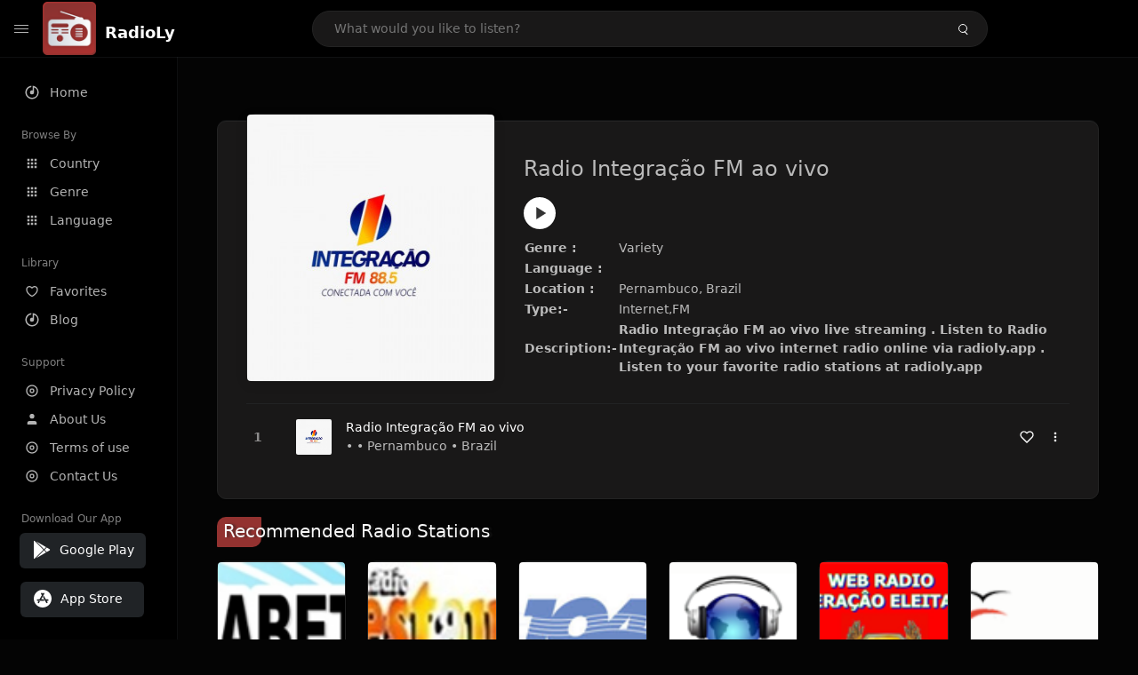

--- FILE ---
content_type: text/html; charset=UTF-8
request_url: https://radioly.app/radio/radio-integra%C3%A7%C3%A3o-fm-ao-vivo/
body_size: 12137
content:
<!DOCTYPE html><html lang="en"><head> <meta charset="UTF-8"> <meta name="viewport" content="width=device-width, user-scalable=no, initial-scale=1.0, maximum-scale=1.0, minimum-scale=1.0"> <meta http-equiv="X-UA-Compatible" content="ie=edge"> <title>Radio Integração FM ao vivo FM Listen Live Online | Pernambuco, Brazil - RadioLy</title><meta name="description" content="Listen Online Radio Integração FM ao vivo FM live from Pernambuco, Brazil and more than 50000 worldwide online radio stations including Variety and many more. "> <meta name="keywords" content="Radio Station, Live Radio, Online Radio, Radio Tuner, Local Radio, AM Radio, AM FM Radio, FM Radio"><meta property="al:web:url" content="https://radioly.app/radio/radio-integra%C3%A7%C3%A3o-fm-ao-vivo/" /><meta property="og:site_name" content="RadioLy"><meta property="og:title" content="Radio Integração FM ao vivo FM Listen Live Online | Pernambuco, Brazil - RadioLy" /><meta property="og:image" content="https://d371i8ihhgym7w.cloudfront.net/119731855.jpg"><meta property="og:url" content="https://radioly.app/radio/radio-integra%C3%A7%C3%A3o-fm-ao-vivo/" /><meta property="og:description" content="Listen Online Radio Integração FM ao vivo FM live from Pernambuco, Brazil and more than 50000 worldwide online radio stations including Variety and many more." /><meta name="twitter:card" content="summary" /><meta name="twitter:title" content="Radio Integração FM ao vivo FM Listen Live Online | Pernambuco, Brazil - RadioLy" /><meta name="twitter:url" content="https://radioly.app/radio/radio-integra%C3%A7%C3%A3o-fm-ao-vivo/" /><meta property="twitter:image" content="https://d371i8ihhgym7w.cloudfront.net/119731855.jpg"><meta name="twitter:description" content="Listen Online Radio Integração FM ao vivo FM live from Pernambuco, Brazil and more than 50000 worldwide online radio stations including Variety and many more.." /><link rel="canonical" href="https://radioly.app/radio/radio-integra%C3%A7%C3%A3o-fm-ao-vivo/">  <link href="https://radioly.app/RadioLy.ico" rel="icon" sizes="32x32"> <link href="https://radioly.app/RadioLy.ico" rel="icon" sizes="192x192">  <link rel="apple-touch-icon" href="https://radioly.app/RadioLy.ico"> <link rel="apple-touch-icon" sizes="152x152" href="https://radioly.app/RadioLy.ico"> <link rel="apple-touch-icon" sizes="180x180" href="https://radioly.app/RadioLy.ico"> <link rel="apple-touch-icon" sizes="167x167" href="https://radioly.app/RadioLy.ico">  <link rel="preconnect" href="https://fonts.googleapis.com"> <link rel="preconnect" href="https://fonts.gstatic.com" crossorigin> <link href="https://fonts.googleapis.com/css2?family=Open+Sans:wght@300;400;500;600;700;800&display=swap" rel="stylesheet">  <link rel="stylesheet" href="https://radioly.app/css/vendors.bundle.css" type="text/css"> <link rel="stylesheet" href="https://radioly.app/css/styles.css" type="text/css">   <script>var base_url = 'https://radioly.app/';</script> <script async src="https://www.googletagmanager.com/gtag/js?id=UA-133828896-1"></script><script> window.dataLayer = window.dataLayer || []; function gtag(){dataLayer.push(arguments);} gtag('js', new Date()); gtag('config', 'UA-133828896-1');</script><script type="text/javascript" src="//monu.delivery/site/c/9/fc5c75-7d49-4288-b9fe-92275e04f36e.js" data-cfasync="false"></script></head><style>body.pb-theme-dark { background-color: #040404 !important;}</style><body class="pb-theme-dark"> <div id="pb_wrapper"> <div id="pb_progress"></div>  <header id="pb_header"><div class="pb-header-container"> <div class="pb-header-left"> <button type="button" id="pb_hamburger"> <span class="pb-icon-nav"></span> </button>  <a style="display: block;" href="https://radioly.app/" class="pb-brand pb-brand-logo pb-page-link"> <img src="https://d371i8ihhgym7w.cloudfront.net/logo.png" alt="" style="width: 60px; border-radius: 3px; margin-right: 10px; height:60px"> </a> <a href="https://radioly.app/" class="web-title pb-brand pb-page-link" style="z-index: 1; margin-top: 8px;">RadioLy</a> </div> <div class="pb-search-form mx-sm-auto"> <input type="text" id="pb-search-input" placeholder="What would you like to listen?"> <button type="button" id="pb_search_icon" class="ms-auto btn p-0"> <i class="pb-icon-search"></i> </button>  </div><nav class="navbar flex-shrink-0"><ul class="navbar-nav flex-row align-items-center"> </ul></nav></div></header>   <aside id="pb_aside"> <nav class="navbar"> <ul class="navbar-nav"> <li class="nav-item "> <a class="nav-link pb-page-link" href="/"> <svg class="nav-link__icon" xmlns="http://www.w3.org/2000/svg" width="18" height="18" viewBox="0 0 24 24" fill="currentColor" stroke-width="2" stroke-linecap="round" stroke-linejoin="round" aria-hidden="true" role="img" focusable="false"> <g> <path fill="none" d="M0 0h24v24H0z"/> <path d="M15 4.582V12a3 3 0 1 1-2-2.83V2.05c5.053.501 9 4.765 9 9.95 0 5.523-4.477 10-10 10S2 17.523 2 12c0-5.185 3.947-9.449 9-9.95v2.012A8.001 8.001 0 0 0 12 20a8 8 0 0 0 3-15.418z"/> </g> </svg> <span class="nav-link__text">Home</span> </a> </li> <li class="nav-item mt-3"> <span class="pb-aside__title">Browse By</span> </li> <li class="nav-item "> <a class="nav-link pb-page-link" href="https://radioly.app/country/"> <svg class="nav-link__icon" xmlns="http://www.w3.org/2000/svg" width="16" height="16" viewBox="0 0 24 24" fill="currentColor" stroke-width="2" stroke-linecap="round" stroke-linejoin="round" aria-hidden="true" role="img" focusable="false"> <path d="M4 8h4V4H4v4zm6 12h4v-4h-4v4zm-6 0h4v-4H4v4zm0-6h4v-4H4v4zm6 0h4v-4h-4v4zm6-10v4h4V4h-4zm-6 4h4V4h-4v4zm6 6h4v-4h-4v4zm0 6h4v-4h-4v4z" /> </svg> <span class="nav-link__text">Country</span> </a> </li> <li class="nav-item "> <a class="nav-link pb-page-link" href="https://radioly.app/genre/"> <svg class="nav-link__icon" xmlns="http://www.w3.org/2000/svg" width="16" height="16" viewBox="0 0 24 24" fill="currentColor" stroke-width="2" stroke-linecap="round" stroke-linejoin="round" aria-hidden="true" role="img" focusable="false"> <path d="M4 8h4V4H4v4zm6 12h4v-4h-4v4zm-6 0h4v-4H4v4zm0-6h4v-4H4v4zm6 0h4v-4h-4v4zm6-10v4h4V4h-4zm-6 4h4V4h-4v4zm6 6h4v-4h-4v4zm0 6h4v-4h-4v4z" /> </svg> <span class="nav-link__text">Genre</span> </a> </li> <li class="nav-item "> <a class="nav-link pb-page-link" href="https://radioly.app/language/"> <svg class="nav-link__icon" xmlns="http://www.w3.org/2000/svg" width="16" height="16" viewBox="0 0 24 24" fill="currentColor" stroke-width="2" stroke-linecap="round" stroke-linejoin="round" aria-hidden="true" role="img" focusable="false"> <path d="M4 8h4V4H4v4zm6 12h4v-4h-4v4zm-6 0h4v-4H4v4zm0-6h4v-4H4v4zm6 0h4v-4h-4v4zm6-10v4h4V4h-4zm-6 4h4V4h-4v4zm6 6h4v-4h-4v4zm0 6h4v-4h-4v4z" /> </svg> <span class="nav-link__text">Language</span> </a> </li> <li class="nav-item mt-3"> <span class="pb-aside__title">Library</span> </li> <li class="nav-item "> <a class="nav-link pb-page-link" href="https://radioly.app/favorites/"> <svg class="nav-link__icon" xmlns="http://www.w3.org/2000/svg" width="16" height="16" viewBox="0 0 24 24" fill="currentColor" stroke-width="2" stroke-linecap="round" stroke-linejoin="round" aria-hidden="true" role="img" focusable="false"> <g> <path fill="none" d="M0 0H24V24H0z"/> <path d="M16.5 3C19.538 3 22 5.5 22 9c0 7-7.5 11-10 12.5C9.5 20 2 16 2 9c0-3.5 2.5-6 5.5-6C9.36 3 11 4 12 5c1-1 2.64-2 4.5-2zm-3.566 15.604c.881-.556 1.676-1.109 2.42-1.701C18.335 14.533 20 11.943 20 9c0-2.36-1.537-4-3.5-4-1.076 0-2.24.57-3.086 1.414L12 7.828l-1.414-1.414C9.74 5.57 8.576 5 7.5 5 5.56 5 4 6.656 4 9c0 2.944 1.666 5.533 4.645 7.903.745.592 1.54 1.145 2.421 1.7.299.189.595.37.934.572.339-.202.635-.383.934-.571z"/> </g> </svg> <span class="nav-link__text">Favorites</span> </a> </li><li class="nav-item "> <a class="nav-link pb-page-link" href="https://radioly.app/blog/"><svg class="nav-link__icon" xmlns="http://www.w3.org/2000/svg" width="18" height="18" viewBox="0 0 24 24" fill="currentColor" stroke-width="2" stroke-linecap="round" stroke-linejoin="round" aria-hidden="true" role="img" focusable="false"> <g> <path fill="none" d="M0 0h24v24H0z"/> <path d="M15 4.582V12a3 3 0 1 1-2-2.83V2.05c5.053.501 9 4.765 9 9.95 0 5.523-4.477 10-10 10S2 17.523 2 12c0-5.185 3.947-9.449 9-9.95v2.012A8.001 8.001 0 0 0 12 20a8 8 0 0 0 3-15.418z"/> </g></svg> <span class="nav-link__text">Blog</span> </a></li><li class="nav-item mt-3"> <span class="pb-aside__title">Support</span></li><li class="nav-item "> <a class="nav-link pb-page-link" href="https://radioly.app/privacy-policy/"><svg class="nav-link__icon" xmlns="http://www.w3.org/2000/svg" width="16" height="16" viewBox="0 0 24 24" fill="currentColor" stroke-width="2" stroke-linecap="round" stroke-linejoin="round" aria-hidden="true" role="img" focusable="false"> <g> <path fill="none" d="M0 0h24v24H0z"></path> <path d="M12 20a8 8 0 1 0 0-16 8 8 0 0 0 0 16zm0 2C6.477 22 2 17.523 2 12S6.477 2 12 2s10 4.477 10 10-4.477 10-10 10zm0-8a2 2 0 1 0 0-4 2 2 0 0 0 0 4zm0 2a4 4 0 1 1 0-8 4 4 0 0 1 0 8z"></path> </g> </svg> <span class="nav-link__text">Privacy Policy</span> </a></li><li class="nav-item "> <a class="nav-link pb-page-link" href="https://radioly.app/about-us/"><svg class="nav-link__icon" xmlns="http://www.w3.org/2000/svg" width="16" height="16" viewBox="0 0 24 24" fill="currentColor" stroke-width="2" stroke-linecap="round" stroke-linejoin="round" aria-hidden="true" role="img" focusable="false"> <path d="M20 21v-2a4 4 0 0 0-4-4H8a4 4 0 0 0-4 4v2"></path><circle cx="12" cy="7" r="4"></circle> </svg> <span class="nav-link__text">About Us</span> </a></li><li class="nav-item "> <a class="nav-link pb-page-link" href="https://radioly.app/terms-and-condition/"><svg class="nav-link__icon" xmlns="http://www.w3.org/2000/svg" width="16" height="16" viewBox="0 0 24 24" fill="currentColor" stroke-width="2" stroke-linecap="round" stroke-linejoin="round" aria-hidden="true" role="img" focusable="false"> <g> <path fill="none" d="M0 0h24v24H0z"></path> <path d="M12 20a8 8 0 1 0 0-16 8 8 0 0 0 0 16zm0 2C6.477 22 2 17.523 2 12S6.477 2 12 2s10 4.477 10 10-4.477 10-10 10zm0-8a2 2 0 1 0 0-4 2 2 0 0 0 0 4zm0 2a4 4 0 1 1 0-8 4 4 0 0 1 0 8z"></path> </g> </svg> <span class="nav-link__text">Terms of use</span> </a></li><li class="nav-item "> <a class="nav-link pb-page-link" href="https://radioly.app/contact-us/"><svg class="nav-link__icon" xmlns="http://www.w3.org/2000/svg" width="16" height="16" viewBox="0 0 24 24" fill="currentColor" stroke-width="2" stroke-linecap="round" stroke-linejoin="round" aria-hidden="true" role="img" focusable="false"> <g> <path fill="none" d="M0 0h24v24H0z"></path> <path d="M12 20a8 8 0 1 0 0-16 8 8 0 0 0 0 16zm0 2C6.477 22 2 17.523 2 12S6.477 2 12 2s10 4.477 10 10-4.477 10-10 10zm0-8a2 2 0 1 0 0-4 2 2 0 0 0 0 4zm0 2a4 4 0 1 1 0-8 4 4 0 0 1 0 8z"></path> </g> </svg> <span class="nav-link__text">Contact Us</span> </a></li><li class="nav-item mt-3"><span class="pb-aside__title">Download Our App</span></li><li class="nav-item"> <div style="margin-left: 14px;" class="d-flex align-items-center pb-app-download"> <a href="https://play.google.com/store/apps/details?id=com.onlineradio.radiofm&hl=en&gl=us" class="btn d-flex align-items-center ms-2" target="_blank"> <svg viewBox="0 0 24 24" width="24" height="24"> <path fill="none" d="M0 0h24v24H0z"></path> <path fill="currentColor" d="M3.609 1.814L13.792 12 3.61 22.186a.996.996 0 0 1-.61-.92V2.734a1 1 0 0 1 .609-.92zm10.89 10.893l2.302 2.302-10.937 6.333 8.635-8.635zm3.199-3.198l2.807 1.626a1 1 0 0 1 0 1.73l-2.808 1.626L15.206 12l2.492-2.491zM5.864 2.658L16.802 8.99l-2.303 2.303-8.635-8.635z"></path> </svg> <span class="ms-2">Google Play</span> </a> </div><div style="margin-left: 23px;margin-top: 15px;" class="d-flex align-items-center pb-app-download"><a href="https://itunes.apple.com/in/app/radio-hub-app/id1440995773?mt=8" class="btn d-flex align-items-center" style="width: 139px;" target="_blank"> <svg viewBox="0 0 24 24" width="24" height="24"> <path fill="none" d="M0 0h24v24H0z"></path> <path fill="currentColor" d="M12 2c5.523 0 10 4.477 10 10s-4.477 10-10 10S2 17.523 2 12 6.477 2 12 2zM8.823 15.343c-.395-.477-.886-.647-1.479-.509l-.15.041-.59 1.016a.823.823 0 0 0 1.366.916l.062-.093.79-1.371zM13.21 8.66c-.488.404-.98 1.597-.29 2.787l3.04 5.266a.824.824 0 0 0 1.476-.722l-.049-.1-.802-1.392h1.19a.82.82 0 0 0 .822-.823.82.82 0 0 0-.72-.816l-.103-.006h-2.14L13.44 9.057l-.23-.396zm.278-3.044a.825.825 0 0 0-1.063.21l-.062.092-.367.633-.359-.633a.824.824 0 0 0-1.476.722l.049.1.838 1.457-2.685 4.653H6.266a.82.82 0 0 0-.822.822c0 .421.312.766.719.817l.103.006h7.48c.34-.64-.06-1.549-.81-1.638l-.121-.007h-2.553l3.528-6.11a.823.823 0 0 0-.302-1.124z"></path> </svg> <span class="ms-2">App Store</span></a><div/></li> </ul> </nav>  <footer class="pb-footer"> <p class="text-muted pb-copy">@2025 RadioLy</p> </footer> </aside> <main id="pb_main"> <div class="pb-main-container"><div id="mmt-f29d6e76-9e6a-48c1-9556-3c66002ebf7c"></div><script type="text/javascript" data-cfasync="false">$MMT = window.$MMT || {}; $MMT.cmd = $MMT.cmd || [];$MMT.cmd.push(function(){ $MMT.display.slots.push(["f29d6e76-9e6a-48c1-9556-3c66002ebf7c"]); })</script> <div class="pb-card pb-card--collection nsofts_border"> <div style="margin-top:15px" class="pb-card--collection__head"> <div class="pb-card--collection__cover nsofts_border"> <img style="height: 100%;" onerror="this.src='https://d371i8ihhgym7w.cloudfront.net/logo.png';" src="https://d371i8ihhgym7w.cloudfront.net/119731855.jpg" alt="Radio Integração FM ao vivo"> </div> <div class="pb-card--collection__content"> <h1>Radio Integração FM ao vivo</h1><button type="button" style="display: inline-block !important; margin-top: 10px;" class="pb-btn-play" data-play-id="98383"></button><table style="margin-top: 10px;"> <tbody> <tr> <th>Genre :</th> <td >Variety</td> </tr> <tr > <th >Language :</th> <td ></td> </tr> <tr > <th >Location :</th> <td > Pernambuco, Brazil</td> </tr> <tr > <th >Type:-</th> <td >Internet,FM</td> </tr> <tr> <th>Description:-</th> <th> Radio Integração FM ao vivo live streaming . Listen to Radio Integração FM ao vivo internet radio online via radioly.app . Listen to your favorite radio stations at radioly.app </th> </tr> </tbody></table> </div> </div> <div class="pb-card--collection__body"> <ul class="pb-collection-list"> <li class="pb-collection-list__item" data-audio-id="98383" data-audio-name="Radio Integração FM ao vivo" data-audio-artist="Variety" data-audio-album="Variety" data-audio-url="https://fmradiohub.in/radio?url=http://stm27.sejaguia.com.br:22246/;" data-audio-cover="https://d371i8ihhgym7w.cloudfront.net/119731855.jpg"> <button type="button" class="pb-btn-play" data-play-id="98383"></button> <span class="pb-collection-list__item__number"></span> <div class="pb-collection-list__cover" data-play-id="98383"> <img onerror="this.src='https://d371i8ihhgym7w.cloudfront.net/logo.png';" src="https://d371i8ihhgym7w.cloudfront.net/119731855.jpg" alt=""> <div class="pb-collection-list__cover__content"> <span class="pb-collection-list__cover__title">Radio Integração FM ao vivo</span> <span class="pb-collection-list__cover__sub-title" > • • Pernambuco • Brazil</span> </div> </div> <button class="pb-btn-fav d-inline-flex align-items-center" data-fav-id="98383"> <svg xmlns="http://www.w3.org/2000/svg" width="16" height="16" viewBox="0 0 24 24" fill="none" stroke="currentColor" stroke-width="2" stroke-linecap="round" stroke-linejoin="round"> <path d="M20.84 4.61a5.5 5.5 0 0 0-7.78 0L12 5.67l-1.06-1.06a5.5 5.5 0 0 0-7.78 7.78l1.06 1.06L12 21.23l7.78-7.78 1.06-1.06a5.5 5.5 0 0 0 0-7.78z" /> </svg> </button> <div class="dropdown"> <a href="javascript:void(0);" data-bs-toggle="dropdown"> <svg xmlns="http://www.w3.org/2000/svg" width="16" height="16" viewBox="0 0 24 24" fill="currentColor" stroke="currentColor" stroke-width="0" stroke-linecap="round" stroke-linejoin="round"> <circle cx="12" cy="12" r="2"></circle> <circle cx="12" cy="6" r="2"></circle> <circle cx="12" cy="18" r="2"></circle> </svg> </a> <ul class="dropdown-menu dropdown-menu-end"> <li><a class="dropdown-item pb-btn-np" href="javascript:void(0)" data-play-id="98383">Next to play</a></li> <li><a class="dropdown-item pb-btn-aq" href="javascript:void(0)" data-play-id="98383">Add to queue</a></li> <li><a class="dropdown-item" href="javascript:void(0);" data-share-id="radio-integração-fm-ao-vivo/" data-bs-toggle="modal" data-bs-target="#pb_share_music">Share</a></li> <li><hr class="dropdown-divider"></li> <li><a class="dropdown-item pb-btn-p" href="javascript:void(0)" data-play-id="98383">Play</a></li> </ul> </div> </li> </ul> </div> </div> <div style="margin-top:20px" class="mb-3"> <h5 class="ns-title-bar">Recommended Radio Stations</h5> </div> <div class="swiper-section mb-4"> <div class="swiper" data-slides="6" grid-rows="2"> <div class="swiper-wrapper"> <div class="swiper-slide"> <div class="pb-card pb-card--cover nsofts_border" data-audio-id="69380" data-audio-name="Rádio Piabetá" data-audio-artist="gospel" data-audio-country="BR" data-audio-url="https://radio.playstm.com:6696/stream?icy=http" data-audio-cover="https://d371i8ihhgym7w.cloudfront.net/24533.png"> <div class="pb-card__head dropdown"> <a href="javascript:void(0);" data-bs-toggle="dropdown"> <svg xmlns="http://www.w3.org/2000/svg" width="16" height="16" viewBox="0 0 24 24" fill="currentColor" stroke="currentColor" stroke-width="0" stroke-linecap="round" stroke-linejoin="round"> <circle cx="12" cy="12" r="2"></circle> <circle cx="12" cy="6" r="2"></circle> <circle cx="12" cy="18" r="2"></circle> </svg> </a> <ul class="dropdown-menu"> <li><a class="dropdown-item pb-btn-np" href="javascript:void(0)" data-play-id="69380">Next to play</a></li> <li><a class="dropdown-item pb-btn-aq" href="javascript:void(0)" data-play-id="69380">Add to queue</a></li> <li><a class="dropdown-item pb-btn-fav" href="javascript:void(0)" data-fav-id="69380">Favorites</a></li> <li><a class="dropdown-item" href="javascript:void(0);" data-share-id="br.piabet/" data-bs-toggle="modal" data-bs-target="#pb_share_music">Share</a></li> <li><hr class="dropdown-divider"></li> <li><a class="dropdown-item pb-btn-p" href="javascript:void(0)" data-play-id="69380">Play</a></li> </ul> </div> <div class="pb-card__image" > <a class="pb-page-link" href="https://radioly.app/radio/br.piabet/"><img onerror="this.src='https://d371i8ihhgym7w.cloudfront.net/logo.png';" src="https://d371i8ihhgym7w.cloudfront.net/24533.png" alt="Rádio Piabetá"></a> <button type="button" class="pb-btn-play" data-play-id="69380"></button> </div> <div class="pb-card__content"> <div class="pb-card__content__text"> <a href="https://radioly.app/radio/br.piabet/"class="pb-card__title pb-page-link">Rádio Piabetá</a> <a href="https://radioly.app/radio/br.piabet/" class="pb-card__sub-title pb-page-link">gospel</a> </div> </div> </div> </div> <div class="swiper-slide"> <div class="pb-card pb-card--cover nsofts_border" data-audio-id="69381" data-audio-name="RADIO RESTAURA GOSPEL" data-audio-artist="gospel" data-audio-country="br" data-audio-url="https://fmradiohub.in/radio?url=http://45.43.200.138:26466/;" data-audio-cover="https://d371i8ihhgym7w.cloudfront.net/24534.png"> <div class="pb-card__head dropdown"> <a href="javascript:void(0);" data-bs-toggle="dropdown"> <svg xmlns="http://www.w3.org/2000/svg" width="16" height="16" viewBox="0 0 24 24" fill="currentColor" stroke="currentColor" stroke-width="0" stroke-linecap="round" stroke-linejoin="round"> <circle cx="12" cy="12" r="2"></circle> <circle cx="12" cy="6" r="2"></circle> <circle cx="12" cy="18" r="2"></circle> </svg> </a> <ul class="dropdown-menu"> <li><a class="dropdown-item pb-btn-np" href="javascript:void(0)" data-play-id="69381">Next to play</a></li> <li><a class="dropdown-item pb-btn-aq" href="javascript:void(0)" data-play-id="69381">Add to queue</a></li> <li><a class="dropdown-item pb-btn-fav" href="javascript:void(0)" data-fav-id="69381">Favorites</a></li> <li><a class="dropdown-item" href="javascript:void(0);" data-share-id="br.restauragospel/" data-bs-toggle="modal" data-bs-target="#pb_share_music">Share</a></li> <li><hr class="dropdown-divider"></li> <li><a class="dropdown-item pb-btn-p" href="javascript:void(0)" data-play-id="69381">Play</a></li> </ul> </div> <div class="pb-card__image" > <a class="pb-page-link" href="https://radioly.app/radio/br.restauragospel/"><img onerror="this.src='https://d371i8ihhgym7w.cloudfront.net/logo.png';" src="https://d371i8ihhgym7w.cloudfront.net/24534.png" alt="RADIO RESTAURA GOSPEL"></a> <button type="button" class="pb-btn-play" data-play-id="69381"></button> </div> <div class="pb-card__content"> <div class="pb-card__content__text"> <a href="https://radioly.app/radio/br.restauragospel/"class="pb-card__title pb-page-link">RADIO RESTAURA GOSPEL</a> <a href="https://radioly.app/radio/br.restauragospel/" class="pb-card__sub-title pb-page-link">gospel</a> </div> </div> </div> </div> <div class="swiper-slide"> <div class="pb-card pb-card--cover nsofts_border" data-audio-id="69382" data-audio-name="Rádio 104 FM" data-audio-artist="news,talk,brazilian" data-audio-country="br" data-audio-url="https://fmradiohub.in/radio?url=http://streaming55.sitehosting.com.br:1935/trampolim/default.stream/chunklist_w1326920418.m3u8" data-audio-cover="https://d371i8ihhgym7w.cloudfront.net/24535.png"> <div class="pb-card__head dropdown"> <a href="javascript:void(0);" data-bs-toggle="dropdown"> <svg xmlns="http://www.w3.org/2000/svg" width="16" height="16" viewBox="0 0 24 24" fill="currentColor" stroke="currentColor" stroke-width="0" stroke-linecap="round" stroke-linejoin="round"> <circle cx="12" cy="12" r="2"></circle> <circle cx="12" cy="6" r="2"></circle> <circle cx="12" cy="18" r="2"></circle> </svg> </a> <ul class="dropdown-menu"> <li><a class="dropdown-item pb-btn-np" href="javascript:void(0)" data-play-id="69382">Next to play</a></li> <li><a class="dropdown-item pb-btn-aq" href="javascript:void(0)" data-play-id="69382">Add to queue</a></li> <li><a class="dropdown-item pb-btn-fav" href="javascript:void(0)" data-fav-id="69382">Favorites</a></li> <li><a class="dropdown-item" href="javascript:void(0);" data-share-id="br.radio104fm/" data-bs-toggle="modal" data-bs-target="#pb_share_music">Share</a></li> <li><hr class="dropdown-divider"></li> <li><a class="dropdown-item pb-btn-p" href="javascript:void(0)" data-play-id="69382">Play</a></li> </ul> </div> <div class="pb-card__image" > <a class="pb-page-link" href="https://radioly.app/radio/br.radio104fm/"><img onerror="this.src='https://d371i8ihhgym7w.cloudfront.net/logo.png';" src="https://d371i8ihhgym7w.cloudfront.net/24535.png" alt="Rádio 104 FM"></a> <button type="button" class="pb-btn-play" data-play-id="69382"></button> </div> <div class="pb-card__content"> <div class="pb-card__content__text"> <a href="https://radioly.app/radio/br.radio104fm/"class="pb-card__title pb-page-link">Rádio 104 FM</a> <a href="https://radioly.app/radio/br.radio104fm/" class="pb-card__sub-title pb-page-link">news,talk,brazilian</a> </div> </div> </div> </div> <div class="swiper-slide"> <div class="pb-card pb-card--cover nsofts_border" data-audio-id="69383" data-audio-name="Rádio Adorador" data-audio-artist="gospel" data-audio-country="br" data-audio-url="https://fmradiohub.in/radio?url=http://stm5.xcast.com.br:8398/stream" data-audio-cover="https://d371i8ihhgym7w.cloudfront.net/24536.png"> <div class="pb-card__head dropdown"> <a href="javascript:void(0);" data-bs-toggle="dropdown"> <svg xmlns="http://www.w3.org/2000/svg" width="16" height="16" viewBox="0 0 24 24" fill="currentColor" stroke="currentColor" stroke-width="0" stroke-linecap="round" stroke-linejoin="round"> <circle cx="12" cy="12" r="2"></circle> <circle cx="12" cy="6" r="2"></circle> <circle cx="12" cy="18" r="2"></circle> </svg> </a> <ul class="dropdown-menu"> <li><a class="dropdown-item pb-btn-np" href="javascript:void(0)" data-play-id="69383">Next to play</a></li> <li><a class="dropdown-item pb-btn-aq" href="javascript:void(0)" data-play-id="69383">Add to queue</a></li> <li><a class="dropdown-item pb-btn-fav" href="javascript:void(0)" data-fav-id="69383">Favorites</a></li> <li><a class="dropdown-item" href="javascript:void(0);" data-share-id="br.adorador/" data-bs-toggle="modal" data-bs-target="#pb_share_music">Share</a></li> <li><hr class="dropdown-divider"></li> <li><a class="dropdown-item pb-btn-p" href="javascript:void(0)" data-play-id="69383">Play</a></li> </ul> </div> <div class="pb-card__image" > <a class="pb-page-link" href="https://radioly.app/radio/br.adorador/"><img onerror="this.src='https://d371i8ihhgym7w.cloudfront.net/logo.png';" src="https://d371i8ihhgym7w.cloudfront.net/24536.png" alt="Rádio Adorador"></a> <button type="button" class="pb-btn-play" data-play-id="69383"></button> </div> <div class="pb-card__content"> <div class="pb-card__content__text"> <a href="https://radioly.app/radio/br.adorador/"class="pb-card__title pb-page-link">Rádio Adorador</a> <a href="https://radioly.app/radio/br.adorador/" class="pb-card__sub-title pb-page-link">gospel</a> </div> </div> </div> </div> <div class="swiper-slide"> <div class="pb-card pb-card--cover nsofts_border" data-audio-id="69384" data-audio-name="RÁDIO GERAÇÃO ELEITA " data-audio-artist="gospel" data-audio-country="br" data-audio-url="https://fmradiohub.in/radio?url=http://stm4.xcast.com.br:8364/;stream.nsv" data-audio-cover="https://d371i8ihhgym7w.cloudfront.net/24537.png"> <div class="pb-card__head dropdown"> <a href="javascript:void(0);" data-bs-toggle="dropdown"> <svg xmlns="http://www.w3.org/2000/svg" width="16" height="16" viewBox="0 0 24 24" fill="currentColor" stroke="currentColor" stroke-width="0" stroke-linecap="round" stroke-linejoin="round"> <circle cx="12" cy="12" r="2"></circle> <circle cx="12" cy="6" r="2"></circle> <circle cx="12" cy="18" r="2"></circle> </svg> </a> <ul class="dropdown-menu"> <li><a class="dropdown-item pb-btn-np" href="javascript:void(0)" data-play-id="69384">Next to play</a></li> <li><a class="dropdown-item pb-btn-aq" href="javascript:void(0)" data-play-id="69384">Add to queue</a></li> <li><a class="dropdown-item pb-btn-fav" href="javascript:void(0)" data-fav-id="69384">Favorites</a></li> <li><a class="dropdown-item" href="javascript:void(0);" data-share-id="br.geracaoeleitaweb/" data-bs-toggle="modal" data-bs-target="#pb_share_music">Share</a></li> <li><hr class="dropdown-divider"></li> <li><a class="dropdown-item pb-btn-p" href="javascript:void(0)" data-play-id="69384">Play</a></li> </ul> </div> <div class="pb-card__image" > <a class="pb-page-link" href="https://radioly.app/radio/br.geracaoeleitaweb/"><img onerror="this.src='https://d371i8ihhgym7w.cloudfront.net/logo.png';" src="https://d371i8ihhgym7w.cloudfront.net/24537.png" alt="RÁDIO GERAÇÃO ELEITA "></a> <button type="button" class="pb-btn-play" data-play-id="69384"></button> </div> <div class="pb-card__content"> <div class="pb-card__content__text"> <a href="https://radioly.app/radio/br.geracaoeleitaweb/"class="pb-card__title pb-page-link">RÁDIO GERAÇÃO ELEITA </a> <a href="https://radioly.app/radio/br.geracaoeleitaweb/" class="pb-card__sub-title pb-page-link">gospel</a> </div> </div> </div> </div> <div class="swiper-slide"> <div class="pb-card pb-card--cover nsofts_border" data-audio-id="69385" data-audio-name="Plenitude Web Rádio" data-audio-artist="gospel" data-audio-country="br" data-audio-url="https://fmradiohub.in/radio?url=http://stm5.srvstm.com:14786/;" data-audio-cover="https://d371i8ihhgym7w.cloudfront.net/24538.png"> <div class="pb-card__head dropdown"> <a href="javascript:void(0);" data-bs-toggle="dropdown"> <svg xmlns="http://www.w3.org/2000/svg" width="16" height="16" viewBox="0 0 24 24" fill="currentColor" stroke="currentColor" stroke-width="0" stroke-linecap="round" stroke-linejoin="round"> <circle cx="12" cy="12" r="2"></circle> <circle cx="12" cy="6" r="2"></circle> <circle cx="12" cy="18" r="2"></circle> </svg> </a> <ul class="dropdown-menu"> <li><a class="dropdown-item pb-btn-np" href="javascript:void(0)" data-play-id="69385">Next to play</a></li> <li><a class="dropdown-item pb-btn-aq" href="javascript:void(0)" data-play-id="69385">Add to queue</a></li> <li><a class="dropdown-item pb-btn-fav" href="javascript:void(0)" data-fav-id="69385">Favorites</a></li> <li><a class="dropdown-item" href="javascript:void(0);" data-share-id="br.plenitudeweb/" data-bs-toggle="modal" data-bs-target="#pb_share_music">Share</a></li> <li><hr class="dropdown-divider"></li> <li><a class="dropdown-item pb-btn-p" href="javascript:void(0)" data-play-id="69385">Play</a></li> </ul> </div> <div class="pb-card__image" > <a class="pb-page-link" href="https://radioly.app/radio/br.plenitudeweb/"><img onerror="this.src='https://d371i8ihhgym7w.cloudfront.net/logo.png';" src="https://d371i8ihhgym7w.cloudfront.net/24538.png" alt="Plenitude Web Rádio"></a> <button type="button" class="pb-btn-play" data-play-id="69385"></button> </div> <div class="pb-card__content"> <div class="pb-card__content__text"> <a href="https://radioly.app/radio/br.plenitudeweb/"class="pb-card__title pb-page-link">Plenitude Web Rádio</a> <a href="https://radioly.app/radio/br.plenitudeweb/" class="pb-card__sub-title pb-page-link">gospel</a> </div> </div> </div> </div> <div class="swiper-slide"> <div class="pb-card pb-card--cover nsofts_border" data-audio-id="69386" data-audio-name="Radio Novo Som" data-audio-artist="sertaneja" data-audio-country="br" data-audio-url="https://fmradiohub.in/radio?url=http://shaincast.caster.fm:34979/listen.mp3?authnd7f48030ec606d7f09b93444917a8876" data-audio-cover="https://d371i8ihhgym7w.cloudfront.net/24539.png"> <div class="pb-card__head dropdown"> <a href="javascript:void(0);" data-bs-toggle="dropdown"> <svg xmlns="http://www.w3.org/2000/svg" width="16" height="16" viewBox="0 0 24 24" fill="currentColor" stroke="currentColor" stroke-width="0" stroke-linecap="round" stroke-linejoin="round"> <circle cx="12" cy="12" r="2"></circle> <circle cx="12" cy="6" r="2"></circle> <circle cx="12" cy="18" r="2"></circle> </svg> </a> <ul class="dropdown-menu"> <li><a class="dropdown-item pb-btn-np" href="javascript:void(0)" data-play-id="69386">Next to play</a></li> <li><a class="dropdown-item pb-btn-aq" href="javascript:void(0)" data-play-id="69386">Add to queue</a></li> <li><a class="dropdown-item pb-btn-fav" href="javascript:void(0)" data-fav-id="69386">Favorites</a></li> <li><a class="dropdown-item" href="javascript:void(0);" data-share-id="br.novosom889/" data-bs-toggle="modal" data-bs-target="#pb_share_music">Share</a></li> <li><hr class="dropdown-divider"></li> <li><a class="dropdown-item pb-btn-p" href="javascript:void(0)" data-play-id="69386">Play</a></li> </ul> </div> <div class="pb-card__image" > <a class="pb-page-link" href="https://radioly.app/radio/br.novosom889/"><img onerror="this.src='https://d371i8ihhgym7w.cloudfront.net/logo.png';" src="https://d371i8ihhgym7w.cloudfront.net/24539.png" alt="Radio Novo Som"></a> <button type="button" class="pb-btn-play" data-play-id="69386"></button> </div> <div class="pb-card__content"> <div class="pb-card__content__text"> <a href="https://radioly.app/radio/br.novosom889/"class="pb-card__title pb-page-link">Radio Novo Som</a> <a href="https://radioly.app/radio/br.novosom889/" class="pb-card__sub-title pb-page-link">sertaneja</a> </div> </div> </div> </div> <div class="swiper-slide"> <div class="pb-card pb-card--cover nsofts_border" data-audio-id="69387" data-audio-name="Rádio Vida Plena" data-audio-artist="gospel" data-audio-country="br" data-audio-url="https://fmradiohub.in/radio?url=http://192.95.43.220:7008/;stream.nsv" data-audio-cover="https://d371i8ihhgym7w.cloudfront.net/24540.png"> <div class="pb-card__head dropdown"> <a href="javascript:void(0);" data-bs-toggle="dropdown"> <svg xmlns="http://www.w3.org/2000/svg" width="16" height="16" viewBox="0 0 24 24" fill="currentColor" stroke="currentColor" stroke-width="0" stroke-linecap="round" stroke-linejoin="round"> <circle cx="12" cy="12" r="2"></circle> <circle cx="12" cy="6" r="2"></circle> <circle cx="12" cy="18" r="2"></circle> </svg> </a> <ul class="dropdown-menu"> <li><a class="dropdown-item pb-btn-np" href="javascript:void(0)" data-play-id="69387">Next to play</a></li> <li><a class="dropdown-item pb-btn-aq" href="javascript:void(0)" data-play-id="69387">Add to queue</a></li> <li><a class="dropdown-item pb-btn-fav" href="javascript:void(0)" data-fav-id="69387">Favorites</a></li> <li><a class="dropdown-item" href="javascript:void(0);" data-share-id="br.vidaplena/" data-bs-toggle="modal" data-bs-target="#pb_share_music">Share</a></li> <li><hr class="dropdown-divider"></li> <li><a class="dropdown-item pb-btn-p" href="javascript:void(0)" data-play-id="69387">Play</a></li> </ul> </div> <div class="pb-card__image" > <a class="pb-page-link" href="https://radioly.app/radio/br.vidaplena/"><img onerror="this.src='https://d371i8ihhgym7w.cloudfront.net/logo.png';" src="https://d371i8ihhgym7w.cloudfront.net/24540.png" alt="Rádio Vida Plena"></a> <button type="button" class="pb-btn-play" data-play-id="69387"></button> </div> <div class="pb-card__content"> <div class="pb-card__content__text"> <a href="https://radioly.app/radio/br.vidaplena/"class="pb-card__title pb-page-link">Rádio Vida Plena</a> <a href="https://radioly.app/radio/br.vidaplena/" class="pb-card__sub-title pb-page-link">gospel</a> </div> </div> </div> </div> <div class="swiper-slide"> <div class="pb-card pb-card--cover nsofts_border" data-audio-id="69388" data-audio-name="Rádio Web Informativa" data-audio-artist="culture,politics,sports б entertainment" data-audio-country="br" data-audio-url="https://s02.maxcast.com.br:8046/live?id=958567221460" data-audio-cover="https://d371i8ihhgym7w.cloudfront.net/24541.png"> <div class="pb-card__head dropdown"> <a href="javascript:void(0);" data-bs-toggle="dropdown"> <svg xmlns="http://www.w3.org/2000/svg" width="16" height="16" viewBox="0 0 24 24" fill="currentColor" stroke="currentColor" stroke-width="0" stroke-linecap="round" stroke-linejoin="round"> <circle cx="12" cy="12" r="2"></circle> <circle cx="12" cy="6" r="2"></circle> <circle cx="12" cy="18" r="2"></circle> </svg> </a> <ul class="dropdown-menu"> <li><a class="dropdown-item pb-btn-np" href="javascript:void(0)" data-play-id="69388">Next to play</a></li> <li><a class="dropdown-item pb-btn-aq" href="javascript:void(0)" data-play-id="69388">Add to queue</a></li> <li><a class="dropdown-item pb-btn-fav" href="javascript:void(0)" data-fav-id="69388">Favorites</a></li> <li><a class="dropdown-item" href="javascript:void(0);" data-share-id="br.webinformativa/" data-bs-toggle="modal" data-bs-target="#pb_share_music">Share</a></li> <li><hr class="dropdown-divider"></li> <li><a class="dropdown-item pb-btn-p" href="javascript:void(0)" data-play-id="69388">Play</a></li> </ul> </div> <div class="pb-card__image" > <a class="pb-page-link" href="https://radioly.app/radio/br.webinformativa/"><img onerror="this.src='https://d371i8ihhgym7w.cloudfront.net/logo.png';" src="https://d371i8ihhgym7w.cloudfront.net/24541.png" alt="Rádio Web Informativa"></a> <button type="button" class="pb-btn-play" data-play-id="69388"></button> </div> <div class="pb-card__content"> <div class="pb-card__content__text"> <a href="https://radioly.app/radio/br.webinformativa/"class="pb-card__title pb-page-link">Rádio Web Informativa</a> <a href="https://radioly.app/radio/br.webinformativa/" class="pb-card__sub-title pb-page-link">culture,politics,sports б entertainment</a> </div> </div> </div> </div> <div class="swiper-slide"> <div class="pb-card pb-card--cover nsofts_border" data-audio-id="69389" data-audio-name="Rádio Bacanga" data-audio-artist="talk,culture,brazilian,gospel" data-audio-country="br" data-audio-url="https://fmradiohub.in/radio?url=http://198.15.86.162:8426/stream/1/;" data-audio-cover="https://d371i8ihhgym7w.cloudfront.net/24542.png"> <div class="pb-card__head dropdown"> <a href="javascript:void(0);" data-bs-toggle="dropdown"> <svg xmlns="http://www.w3.org/2000/svg" width="16" height="16" viewBox="0 0 24 24" fill="currentColor" stroke="currentColor" stroke-width="0" stroke-linecap="round" stroke-linejoin="round"> <circle cx="12" cy="12" r="2"></circle> <circle cx="12" cy="6" r="2"></circle> <circle cx="12" cy="18" r="2"></circle> </svg> </a> <ul class="dropdown-menu"> <li><a class="dropdown-item pb-btn-np" href="javascript:void(0)" data-play-id="69389">Next to play</a></li> <li><a class="dropdown-item pb-btn-aq" href="javascript:void(0)" data-play-id="69389">Add to queue</a></li> <li><a class="dropdown-item pb-btn-fav" href="javascript:void(0)" data-fav-id="69389">Favorites</a></li> <li><a class="dropdown-item" href="javascript:void(0);" data-share-id="br.bacanga/" data-bs-toggle="modal" data-bs-target="#pb_share_music">Share</a></li> <li><hr class="dropdown-divider"></li> <li><a class="dropdown-item pb-btn-p" href="javascript:void(0)" data-play-id="69389">Play</a></li> </ul> </div> <div class="pb-card__image" > <a class="pb-page-link" href="https://radioly.app/radio/br.bacanga/"><img onerror="this.src='https://d371i8ihhgym7w.cloudfront.net/logo.png';" src="https://d371i8ihhgym7w.cloudfront.net/24542.png" alt="Rádio Bacanga"></a> <button type="button" class="pb-btn-play" data-play-id="69389"></button> </div> <div class="pb-card__content"> <div class="pb-card__content__text"> <a href="https://radioly.app/radio/br.bacanga/"class="pb-card__title pb-page-link">Rádio Bacanga</a> <a href="https://radioly.app/radio/br.bacanga/" class="pb-card__sub-title pb-page-link">talk,culture,brazilian,gospel</a> </div> </div> </div> </div> <div class="swiper-slide"> <div class="pb-card pb-card--cover nsofts_border" data-audio-id="69390" data-audio-name="Rádio Alto do Oriente FM" data-audio-artist="pop,talk,brazilian,hits" data-audio-country="br" data-audio-url="https://fmradiohub.in/radio?url=http://stm46.srvstm.com.:12256/;transmitir/1" data-audio-cover="https://d371i8ihhgym7w.cloudfront.net/24543.png"> <div class="pb-card__head dropdown"> <a href="javascript:void(0);" data-bs-toggle="dropdown"> <svg xmlns="http://www.w3.org/2000/svg" width="16" height="16" viewBox="0 0 24 24" fill="currentColor" stroke="currentColor" stroke-width="0" stroke-linecap="round" stroke-linejoin="round"> <circle cx="12" cy="12" r="2"></circle> <circle cx="12" cy="6" r="2"></circle> <circle cx="12" cy="18" r="2"></circle> </svg> </a> <ul class="dropdown-menu"> <li><a class="dropdown-item pb-btn-np" href="javascript:void(0)" data-play-id="69390">Next to play</a></li> <li><a class="dropdown-item pb-btn-aq" href="javascript:void(0)" data-play-id="69390">Add to queue</a></li> <li><a class="dropdown-item pb-btn-fav" href="javascript:void(0)" data-fav-id="69390">Favorites</a></li> <li><a class="dropdown-item" href="javascript:void(0);" data-share-id="br.altodooriente/" data-bs-toggle="modal" data-bs-target="#pb_share_music">Share</a></li> <li><hr class="dropdown-divider"></li> <li><a class="dropdown-item pb-btn-p" href="javascript:void(0)" data-play-id="69390">Play</a></li> </ul> </div> <div class="pb-card__image" > <a class="pb-page-link" href="https://radioly.app/radio/br.altodooriente/"><img onerror="this.src='https://d371i8ihhgym7w.cloudfront.net/logo.png';" src="https://d371i8ihhgym7w.cloudfront.net/24543.png" alt="Rádio Alto do Oriente FM"></a> <button type="button" class="pb-btn-play" data-play-id="69390"></button> </div> <div class="pb-card__content"> <div class="pb-card__content__text"> <a href="https://radioly.app/radio/br.altodooriente/"class="pb-card__title pb-page-link">Rádio Alto do Oriente FM</a> <a href="https://radioly.app/radio/br.altodooriente/" class="pb-card__sub-title pb-page-link">pop,talk,brazilian,hits</a> </div> </div> </div> </div> <div class="swiper-slide"> <div class="pb-card pb-card--cover nsofts_border" data-audio-id="69391" data-audio-name="Alternativa FM" data-audio-artist="pop,hits,sertaneja" data-audio-country="br" data-audio-url="https://fmradiohub.in/radio?url=http://143.208.11.100:8382/stream//Title1" data-audio-cover="https://d371i8ihhgym7w.cloudfront.net/24544.png"> <div class="pb-card__head dropdown"> <a href="javascript:void(0);" data-bs-toggle="dropdown"> <svg xmlns="http://www.w3.org/2000/svg" width="16" height="16" viewBox="0 0 24 24" fill="currentColor" stroke="currentColor" stroke-width="0" stroke-linecap="round" stroke-linejoin="round"> <circle cx="12" cy="12" r="2"></circle> <circle cx="12" cy="6" r="2"></circle> <circle cx="12" cy="18" r="2"></circle> </svg> </a> <ul class="dropdown-menu"> <li><a class="dropdown-item pb-btn-np" href="javascript:void(0)" data-play-id="69391">Next to play</a></li> <li><a class="dropdown-item pb-btn-aq" href="javascript:void(0)" data-play-id="69391">Add to queue</a></li> <li><a class="dropdown-item pb-btn-fav" href="javascript:void(0)" data-fav-id="69391">Favorites</a></li> <li><a class="dropdown-item" href="javascript:void(0);" data-share-id="br.alternativa961/" data-bs-toggle="modal" data-bs-target="#pb_share_music">Share</a></li> <li><hr class="dropdown-divider"></li> <li><a class="dropdown-item pb-btn-p" href="javascript:void(0)" data-play-id="69391">Play</a></li> </ul> </div> <div class="pb-card__image" > <a class="pb-page-link" href="https://radioly.app/radio/br.alternativa961/"><img onerror="this.src='https://d371i8ihhgym7w.cloudfront.net/logo.png';" src="https://d371i8ihhgym7w.cloudfront.net/24544.png" alt="Alternativa FM"></a> <button type="button" class="pb-btn-play" data-play-id="69391"></button> </div> <div class="pb-card__content"> <div class="pb-card__content__text"> <a href="https://radioly.app/radio/br.alternativa961/"class="pb-card__title pb-page-link">Alternativa FM</a> <a href="https://radioly.app/radio/br.alternativa961/" class="pb-card__sub-title pb-page-link">pop,hits,sertaneja</a> </div> </div> </div> </div> <div class="swiper-slide"> <div class="pb-card pb-card--cover nsofts_border" data-audio-id="69392" data-audio-name="Rádio Cristo Vive Ipaussu" data-audio-artist="gospel" data-audio-country="br" data-audio-url="https://fmradiohub.in/radio?url=http://45.43.200.50:28604/;" data-audio-cover="https://d371i8ihhgym7w.cloudfront.net/24545.png"> <div class="pb-card__head dropdown"> <a href="javascript:void(0);" data-bs-toggle="dropdown"> <svg xmlns="http://www.w3.org/2000/svg" width="16" height="16" viewBox="0 0 24 24" fill="currentColor" stroke="currentColor" stroke-width="0" stroke-linecap="round" stroke-linejoin="round"> <circle cx="12" cy="12" r="2"></circle> <circle cx="12" cy="6" r="2"></circle> <circle cx="12" cy="18" r="2"></circle> </svg> </a> <ul class="dropdown-menu"> <li><a class="dropdown-item pb-btn-np" href="javascript:void(0)" data-play-id="69392">Next to play</a></li> <li><a class="dropdown-item pb-btn-aq" href="javascript:void(0)" data-play-id="69392">Add to queue</a></li> <li><a class="dropdown-item pb-btn-fav" href="javascript:void(0)" data-fav-id="69392">Favorites</a></li> <li><a class="dropdown-item" href="javascript:void(0);" data-share-id="br.cristoviveipaussu/" data-bs-toggle="modal" data-bs-target="#pb_share_music">Share</a></li> <li><hr class="dropdown-divider"></li> <li><a class="dropdown-item pb-btn-p" href="javascript:void(0)" data-play-id="69392">Play</a></li> </ul> </div> <div class="pb-card__image" > <a class="pb-page-link" href="https://radioly.app/radio/br.cristoviveipaussu/"><img onerror="this.src='https://d371i8ihhgym7w.cloudfront.net/logo.png';" src="https://d371i8ihhgym7w.cloudfront.net/24545.png" alt="Rádio Cristo Vive Ipaussu"></a> <button type="button" class="pb-btn-play" data-play-id="69392"></button> </div> <div class="pb-card__content"> <div class="pb-card__content__text"> <a href="https://radioly.app/radio/br.cristoviveipaussu/"class="pb-card__title pb-page-link">Rádio Cristo Vive Ipaussu</a> <a href="https://radioly.app/radio/br.cristoviveipaussu/" class="pb-card__sub-title pb-page-link">gospel</a> </div> </div> </div> </div> <div class="swiper-slide"> <div class="pb-card pb-card--cover nsofts_border" data-audio-id="69393" data-audio-name="Liberdade HD" data-audio-artist="pop,sertaneja" data-audio-country="BR" data-audio-url="https://stream-176.zeno.fm/qwx1amw6gxquv?zt=eyJhbGciOiJIUzI1NiJ9.eyJzdHJlYW0iOiJxd3gxYW13Nmd4cXV2IiwiaG9zdCI6InN0cmVhbS0xNzYuemVuby5mbSIsInJ0dGwiOjUsImp0aSI6IlhKcFRweXczVEwtZGFXWll2eEpIWnciLCJpYXQiOjE3MzE1NzUyMTEsImV4cCI6MTczMTU3NTI3MX0.0eCCEqJ5PdgOpVB5sgRge0qWUUWf7DSRH1su7u4v2t4" data-audio-cover="https://d371i8ihhgym7w.cloudfront.net/24546.png"> <div class="pb-card__head dropdown"> <a href="javascript:void(0);" data-bs-toggle="dropdown"> <svg xmlns="http://www.w3.org/2000/svg" width="16" height="16" viewBox="0 0 24 24" fill="currentColor" stroke="currentColor" stroke-width="0" stroke-linecap="round" stroke-linejoin="round"> <circle cx="12" cy="12" r="2"></circle> <circle cx="12" cy="6" r="2"></circle> <circle cx="12" cy="18" r="2"></circle> </svg> </a> <ul class="dropdown-menu"> <li><a class="dropdown-item pb-btn-np" href="javascript:void(0)" data-play-id="69393">Next to play</a></li> <li><a class="dropdown-item pb-btn-aq" href="javascript:void(0)" data-play-id="69393">Add to queue</a></li> <li><a class="dropdown-item pb-btn-fav" href="javascript:void(0)" data-fav-id="69393">Favorites</a></li> <li><a class="dropdown-item" href="javascript:void(0);" data-share-id="br.liberdadehd/" data-bs-toggle="modal" data-bs-target="#pb_share_music">Share</a></li> <li><hr class="dropdown-divider"></li> <li><a class="dropdown-item pb-btn-p" href="javascript:void(0)" data-play-id="69393">Play</a></li> </ul> </div> <div class="pb-card__image" > <a class="pb-page-link" href="https://radioly.app/radio/br.liberdadehd/"><img onerror="this.src='https://d371i8ihhgym7w.cloudfront.net/logo.png';" src="https://d371i8ihhgym7w.cloudfront.net/24546.png" alt="Liberdade HD"></a> <button type="button" class="pb-btn-play" data-play-id="69393"></button> </div> <div class="pb-card__content"> <div class="pb-card__content__text"> <a href="https://radioly.app/radio/br.liberdadehd/"class="pb-card__title pb-page-link">Liberdade HD</a> <a href="https://radioly.app/radio/br.liberdadehd/" class="pb-card__sub-title pb-page-link">pop,sertaneja</a> </div> </div> </div> </div> <div class="swiper-slide"> <div class="pb-card pb-card--cover nsofts_border" data-audio-id="69394" data-audio-name="Rádio Monte Alegre REMAC" data-audio-artist="gospel" data-audio-country="br" data-audio-url="https://fmradiohub.in/radio?url=http://192.254.68.106:10106/stream" data-audio-cover="https://d371i8ihhgym7w.cloudfront.net/24547.png"> <div class="pb-card__head dropdown"> <a href="javascript:void(0);" data-bs-toggle="dropdown"> <svg xmlns="http://www.w3.org/2000/svg" width="16" height="16" viewBox="0 0 24 24" fill="currentColor" stroke="currentColor" stroke-width="0" stroke-linecap="round" stroke-linejoin="round"> <circle cx="12" cy="12" r="2"></circle> <circle cx="12" cy="6" r="2"></circle> <circle cx="12" cy="18" r="2"></circle> </svg> </a> <ul class="dropdown-menu"> <li><a class="dropdown-item pb-btn-np" href="javascript:void(0)" data-play-id="69394">Next to play</a></li> <li><a class="dropdown-item pb-btn-aq" href="javascript:void(0)" data-play-id="69394">Add to queue</a></li> <li><a class="dropdown-item pb-btn-fav" href="javascript:void(0)" data-fav-id="69394">Favorites</a></li> <li><a class="dropdown-item" href="javascript:void(0);" data-share-id="br.montealegreremac/" data-bs-toggle="modal" data-bs-target="#pb_share_music">Share</a></li> <li><hr class="dropdown-divider"></li> <li><a class="dropdown-item pb-btn-p" href="javascript:void(0)" data-play-id="69394">Play</a></li> </ul> </div> <div class="pb-card__image" > <a class="pb-page-link" href="https://radioly.app/radio/br.montealegreremac/"><img onerror="this.src='https://d371i8ihhgym7w.cloudfront.net/logo.png';" src="https://d371i8ihhgym7w.cloudfront.net/24547.png" alt="Rádio Monte Alegre REMAC"></a> <button type="button" class="pb-btn-play" data-play-id="69394"></button> </div> <div class="pb-card__content"> <div class="pb-card__content__text"> <a href="https://radioly.app/radio/br.montealegreremac/"class="pb-card__title pb-page-link">Rádio Monte Alegre REMAC</a> <a href="https://radioly.app/radio/br.montealegreremac/" class="pb-card__sub-title pb-page-link">gospel</a> </div> </div> </div> </div> <div class="swiper-slide"> <div class="pb-card pb-card--cover nsofts_border" data-audio-id="69395" data-audio-name="Pará FM" data-audio-artist="pop,hits" data-audio-country="br" data-audio-url="https://fmradiohub.in/radio?url=http://v3.directradios.com:8183/stream" data-audio-cover="https://d371i8ihhgym7w.cloudfront.net/24548.png"> <div class="pb-card__head dropdown"> <a href="javascript:void(0);" data-bs-toggle="dropdown"> <svg xmlns="http://www.w3.org/2000/svg" width="16" height="16" viewBox="0 0 24 24" fill="currentColor" stroke="currentColor" stroke-width="0" stroke-linecap="round" stroke-linejoin="round"> <circle cx="12" cy="12" r="2"></circle> <circle cx="12" cy="6" r="2"></circle> <circle cx="12" cy="18" r="2"></circle> </svg> </a> <ul class="dropdown-menu"> <li><a class="dropdown-item pb-btn-np" href="javascript:void(0)" data-play-id="69395">Next to play</a></li> <li><a class="dropdown-item pb-btn-aq" href="javascript:void(0)" data-play-id="69395">Add to queue</a></li> <li><a class="dropdown-item pb-btn-fav" href="javascript:void(0)" data-fav-id="69395">Favorites</a></li> <li><a class="dropdown-item" href="javascript:void(0);" data-share-id="br.para/" data-bs-toggle="modal" data-bs-target="#pb_share_music">Share</a></li> <li><hr class="dropdown-divider"></li> <li><a class="dropdown-item pb-btn-p" href="javascript:void(0)" data-play-id="69395">Play</a></li> </ul> </div> <div class="pb-card__image" > <a class="pb-page-link" href="https://radioly.app/radio/br.para/"><img onerror="this.src='https://d371i8ihhgym7w.cloudfront.net/logo.png';" src="https://d371i8ihhgym7w.cloudfront.net/24548.png" alt="Pará FM"></a> <button type="button" class="pb-btn-play" data-play-id="69395"></button> </div> <div class="pb-card__content"> <div class="pb-card__content__text"> <a href="https://radioly.app/radio/br.para/"class="pb-card__title pb-page-link">Pará FM</a> <a href="https://radioly.app/radio/br.para/" class="pb-card__sub-title pb-page-link">pop,hits</a> </div> </div> </div> </div> <div class="swiper-slide"> <div class="pb-card pb-card--cover nsofts_border" data-audio-id="69396" data-audio-name="Rádio Serra Verde FM 98.7" data-audio-artist="news,talk,brazilian" data-audio-country="br" data-audio-url="https://fmradiohub.in/radio?url=http://02.stmip.in:7328/;" data-audio-cover="https://d371i8ihhgym7w.cloudfront.net/24549.png"> <div class="pb-card__head dropdown"> <a href="javascript:void(0);" data-bs-toggle="dropdown"> <svg xmlns="http://www.w3.org/2000/svg" width="16" height="16" viewBox="0 0 24 24" fill="currentColor" stroke="currentColor" stroke-width="0" stroke-linecap="round" stroke-linejoin="round"> <circle cx="12" cy="12" r="2"></circle> <circle cx="12" cy="6" r="2"></circle> <circle cx="12" cy="18" r="2"></circle> </svg> </a> <ul class="dropdown-menu"> <li><a class="dropdown-item pb-btn-np" href="javascript:void(0)" data-play-id="69396">Next to play</a></li> <li><a class="dropdown-item pb-btn-aq" href="javascript:void(0)" data-play-id="69396">Add to queue</a></li> <li><a class="dropdown-item pb-btn-fav" href="javascript:void(0)" data-fav-id="69396">Favorites</a></li> <li><a class="dropdown-item" href="javascript:void(0);" data-share-id="br.serraverde987/" data-bs-toggle="modal" data-bs-target="#pb_share_music">Share</a></li> <li><hr class="dropdown-divider"></li> <li><a class="dropdown-item pb-btn-p" href="javascript:void(0)" data-play-id="69396">Play</a></li> </ul> </div> <div class="pb-card__image" > <a class="pb-page-link" href="https://radioly.app/radio/br.serraverde987/"><img onerror="this.src='https://d371i8ihhgym7w.cloudfront.net/logo.png';" src="https://d371i8ihhgym7w.cloudfront.net/24549.png" alt="Rádio Serra Verde FM 98.7"></a> <button type="button" class="pb-btn-play" data-play-id="69396"></button> </div> <div class="pb-card__content"> <div class="pb-card__content__text"> <a href="https://radioly.app/radio/br.serraverde987/"class="pb-card__title pb-page-link">Rádio Serra Verde FM 98.7</a> <a href="https://radioly.app/radio/br.serraverde987/" class="pb-card__sub-title pb-page-link">news,talk,brazilian</a> </div> </div> </div> </div> <div class="swiper-slide"> <div class="pb-card pb-card--cover nsofts_border" data-audio-id="69397" data-audio-name="Nova Sertaneja" data-audio-artist="pop,talk" data-audio-country="BR" data-audio-url="https://novafm.jmvstream.com/stream/?1745042686589" data-audio-cover="https://d371i8ihhgym7w.cloudfront.net/24550.png"> <div class="pb-card__head dropdown"> <a href="javascript:void(0);" data-bs-toggle="dropdown"> <svg xmlns="http://www.w3.org/2000/svg" width="16" height="16" viewBox="0 0 24 24" fill="currentColor" stroke="currentColor" stroke-width="0" stroke-linecap="round" stroke-linejoin="round"> <circle cx="12" cy="12" r="2"></circle> <circle cx="12" cy="6" r="2"></circle> <circle cx="12" cy="18" r="2"></circle> </svg> </a> <ul class="dropdown-menu"> <li><a class="dropdown-item pb-btn-np" href="javascript:void(0)" data-play-id="69397">Next to play</a></li> <li><a class="dropdown-item pb-btn-aq" href="javascript:void(0)" data-play-id="69397">Add to queue</a></li> <li><a class="dropdown-item pb-btn-fav" href="javascript:void(0)" data-fav-id="69397">Favorites</a></li> <li><a class="dropdown-item" href="javascript:void(0);" data-share-id="br.novasertaneja/" data-bs-toggle="modal" data-bs-target="#pb_share_music">Share</a></li> <li><hr class="dropdown-divider"></li> <li><a class="dropdown-item pb-btn-p" href="javascript:void(0)" data-play-id="69397">Play</a></li> </ul> </div> <div class="pb-card__image" > <a class="pb-page-link" href="https://radioly.app/radio/br.novasertaneja/"><img onerror="this.src='https://d371i8ihhgym7w.cloudfront.net/logo.png';" src="https://d371i8ihhgym7w.cloudfront.net/24550.png" alt="Nova Sertaneja"></a> <button type="button" class="pb-btn-play" data-play-id="69397"></button> </div> <div class="pb-card__content"> <div class="pb-card__content__text"> <a href="https://radioly.app/radio/br.novasertaneja/"class="pb-card__title pb-page-link">Nova Sertaneja</a> <a href="https://radioly.app/radio/br.novasertaneja/" class="pb-card__sub-title pb-page-link">pop,talk</a> </div> </div> </div> </div> <div class="swiper-slide"> <div class="pb-card pb-card--cover nsofts_border" data-audio-id="69398" data-audio-name="Groove Mix Web Rádio" data-audio-artist="90s,80s" data-audio-country="br" data-audio-url="https://fmradiohub.in/radio?url=http://centova2.euroti.com.br:8026/;stream.mp3" data-audio-cover="https://d371i8ihhgym7w.cloudfront.net/24551.png"> <div class="pb-card__head dropdown"> <a href="javascript:void(0);" data-bs-toggle="dropdown"> <svg xmlns="http://www.w3.org/2000/svg" width="16" height="16" viewBox="0 0 24 24" fill="currentColor" stroke="currentColor" stroke-width="0" stroke-linecap="round" stroke-linejoin="round"> <circle cx="12" cy="12" r="2"></circle> <circle cx="12" cy="6" r="2"></circle> <circle cx="12" cy="18" r="2"></circle> </svg> </a> <ul class="dropdown-menu"> <li><a class="dropdown-item pb-btn-np" href="javascript:void(0)" data-play-id="69398">Next to play</a></li> <li><a class="dropdown-item pb-btn-aq" href="javascript:void(0)" data-play-id="69398">Add to queue</a></li> <li><a class="dropdown-item pb-btn-fav" href="javascript:void(0)" data-fav-id="69398">Favorites</a></li> <li><a class="dropdown-item" href="javascript:void(0);" data-share-id="br.groovemixweb/" data-bs-toggle="modal" data-bs-target="#pb_share_music">Share</a></li> <li><hr class="dropdown-divider"></li> <li><a class="dropdown-item pb-btn-p" href="javascript:void(0)" data-play-id="69398">Play</a></li> </ul> </div> <div class="pb-card__image" > <a class="pb-page-link" href="https://radioly.app/radio/br.groovemixweb/"><img onerror="this.src='https://d371i8ihhgym7w.cloudfront.net/logo.png';" src="https://d371i8ihhgym7w.cloudfront.net/24551.png" alt="Groove Mix Web Rádio"></a> <button type="button" class="pb-btn-play" data-play-id="69398"></button> </div> <div class="pb-card__content"> <div class="pb-card__content__text"> <a href="https://radioly.app/radio/br.groovemixweb/"class="pb-card__title pb-page-link">Groove Mix Web Rádio</a> <a href="https://radioly.app/radio/br.groovemixweb/" class="pb-card__sub-title pb-page-link">90s,80s</a> </div> </div> </div> </div> <div class="swiper-slide"> <div class="pb-card pb-card--cover nsofts_border" data-audio-id="69399" data-audio-name="Rádio Tropical FM" data-audio-artist="pop,talk,brazilian" data-audio-country="br" data-audio-url="https://fmradiohub.in/radio?url=http://stm24.srvstm.com:32728/;" data-audio-cover="https://d371i8ihhgym7w.cloudfront.net/24552.png"> <div class="pb-card__head dropdown"> <a href="javascript:void(0);" data-bs-toggle="dropdown"> <svg xmlns="http://www.w3.org/2000/svg" width="16" height="16" viewBox="0 0 24 24" fill="currentColor" stroke="currentColor" stroke-width="0" stroke-linecap="round" stroke-linejoin="round"> <circle cx="12" cy="12" r="2"></circle> <circle cx="12" cy="6" r="2"></circle> <circle cx="12" cy="18" r="2"></circle> </svg> </a> <ul class="dropdown-menu"> <li><a class="dropdown-item pb-btn-np" href="javascript:void(0)" data-play-id="69399">Next to play</a></li> <li><a class="dropdown-item pb-btn-aq" href="javascript:void(0)" data-play-id="69399">Add to queue</a></li> <li><a class="dropdown-item pb-btn-fav" href="javascript:void(0)" data-fav-id="69399">Favorites</a></li> <li><a class="dropdown-item" href="javascript:void(0);" data-share-id="br.tropical1049fm/" data-bs-toggle="modal" data-bs-target="#pb_share_music">Share</a></li> <li><hr class="dropdown-divider"></li> <li><a class="dropdown-item pb-btn-p" href="javascript:void(0)" data-play-id="69399">Play</a></li> </ul> </div> <div class="pb-card__image" > <a class="pb-page-link" href="https://radioly.app/radio/br.tropical1049fm/"><img onerror="this.src='https://d371i8ihhgym7w.cloudfront.net/logo.png';" src="https://d371i8ihhgym7w.cloudfront.net/24552.png" alt="Rádio Tropical FM"></a> <button type="button" class="pb-btn-play" data-play-id="69399"></button> </div> <div class="pb-card__content"> <div class="pb-card__content__text"> <a href="https://radioly.app/radio/br.tropical1049fm/"class="pb-card__title pb-page-link">Rádio Tropical FM</a> <a href="https://radioly.app/radio/br.tropical1049fm/" class="pb-card__sub-title pb-page-link">pop,talk,brazilian</a> </div> </div> </div> </div> </div> </div> <div class="swiper-button swiper-button-prev"> <svg viewBox="0 0 24 24" width="24" height="24" stroke="currentColor" stroke-width="2" fill="none" stroke-linecap="round" stroke-linejoin="round"> <polyline points="15 18 9 12 15 6"></polyline> </svg> </div> <div class="swiper-button swiper-button-next"> <svg viewBox="0 0 24 24" width="24" height="24" stroke="currentColor" stroke-width="2" fill="none" stroke-linecap="round" stroke-linejoin="round"> <polyline points="9 18 15 12 9 6"></polyline> </svg> </div> </div> <p> <svg fill="#a5a5a5" height="40px" width="40px" version="1.1" id="Capa_1" xmlns="http://www.w3.org/2000/svg" xmlns:xlink="http://www.w3.org/1999/xlink" viewBox="0 0 27.442 27.442" xml:space="preserve" stroke="#a5a5a5"><g id="SVGRepo_bgCarrier" stroke-width="0"/><g id="SVGRepo_tracerCarrier" stroke-linecap="round" stroke-linejoin="round"/><g id="SVGRepo_iconCarrier"> <g> <path d="M19.494,0H7.948C6.843,0,5.951,0.896,5.951,1.999v23.446c0,1.102,0.892,1.997,1.997,1.997h11.546 c1.103,0,1.997-0.895,1.997-1.997V1.999C21.491,0.896,20.597,0,19.494,0z M10.872,1.214h5.7c0.144,0,0.261,0.215,0.261,0.481 s-0.117,0.482-0.261,0.482h-5.7c-0.145,0-0.26-0.216-0.26-0.482C10.612,1.429,10.727,1.214,10.872,1.214z M13.722,25.469 c-0.703,0-1.275-0.572-1.275-1.276s0.572-1.274,1.275-1.274c0.701,0,1.273,0.57,1.273,1.274S14.423,25.469,13.722,25.469z M19.995,21.1H7.448V3.373h12.547V21.1z"/> <g> </g> <g> </g> <g> </g> <g> </g> <g> </g> <g> </g> <g> </g> <g> </g> <g> </g> <g> </g> <g> </g> <g> </g> <g> </g> <g> </g> <g> </g> </g> </g></svg>Listen to <b>Radio Integração FM ao vivo</b> on your smartphone for free with the <a traget="_blank" href="https://play.google.com/store/apps/details?id=com.onlineradio.radiofm">Android</a> or <a traget="_blank" href="https://apps.apple.com/in/app/fm-radio-am-fm-radio-tuner/id1440995773">iOS</a> application!</p> <footer class="pb-footer d-md-flex justify-content-between align-items-center flex-row-reverse"> <div class="d-flex"> <div class="d-flex align-items-center pb-app-download"> <a href="https://itunes.apple.com/in/app/radio-hub-app/id1440995773?mt=8" class="btn d-flex align-items-center" target="_blank"> <svg viewBox="0 0 24 24" width="24" height="24"> <path fill="none" d="M0 0h24v24H0z"/> <path fill="currentColor" d="M12 2c5.523 0 10 4.477 10 10s-4.477 10-10 10S2 17.523 2 12 6.477 2 12 2zM8.823 15.343c-.395-.477-.886-.647-1.479-.509l-.15.041-.59 1.016a.823.823 0 0 0 1.366.916l.062-.093.79-1.371zM13.21 8.66c-.488.404-.98 1.597-.29 2.787l3.04 5.266a.824.824 0 0 0 1.476-.722l-.049-.1-.802-1.392h1.19a.82.82 0 0 0 .822-.823.82.82 0 0 0-.72-.816l-.103-.006h-2.14L13.44 9.057l-.23-.396zm.278-3.044a.825.825 0 0 0-1.063.21l-.062.092-.367.633-.359-.633a.824.824 0 0 0-1.476.722l.049.1.838 1.457-2.685 4.653H6.266a.82.82 0 0 0-.822.822c0 .421.312.766.719.817l.103.006h7.48c.34-.64-.06-1.549-.81-1.638l-.121-.007h-2.553l3.528-6.11a.823.823 0 0 0-.302-1.124z"/> </svg> <span class="ms-2">App Store</span> </a> <a href="https://play.google.com/store/apps/details?id=com.onlineradio.radiofm" class="btn d-flex align-items-center ms-2" target="_blank"> <svg viewBox="0 0 24 24" width="24" height="24"> <path fill="none" d="M0 0h24v24H0z"/> <path fill="currentColor" d="M3.609 1.814L13.792 12 3.61 22.186a.996.996 0 0 1-.61-.92V2.734a1 1 0 0 1 .609-.92zm10.89 10.893l2.302 2.302-10.937 6.333 8.635-8.635zm3.199-3.198l2.807 1.626a1 1 0 0 1 0 1.73l-2.808 1.626L15.206 12l2.492-2.491zM5.864 2.658L16.802 8.99l-2.303 2.303-8.635-8.635z"/> </svg> <span class="ms-2">Google Play</span> </a> </div> </div> <div class="mt-4 mt-md-0"> <p class="text-muted">Copyright © 2025 RadioLY, All rights reserved.</p> <p class="mb-0"> <a href="https://www.facebook.com/RadioLyApp" target="_blank" >Facebook</a>⠀•⠀ <a href="https://twitter.com/radiolyapp" target="_blank" >Twitter</a>⠀•⠀ <a href="https://www.instagram.com/radioly.app/" target="_blank" >Instagram</a> •⠀ <a href="https://linkedin.com/company/radioly-app" target="_blank" >Linkedin</a> •⠀ <a href="https://www.youtube.com/channel/UCLAThM6SlXcI0W8UxzBk-IQ" target="_blank" >YouTube</a> • <a href="https://fmradiolyapp.tumblr.com/" target="_blank" >Tumblr</a> </p> </div></footer> </div></main> <div id="pb_playlist"> <div id="pb_playlist_head"> <span id="pb_playlist_head_title">Next Up</span> <a href="javascript:void(0);" id="pb_playlist_clear">Clear</a> <a href="javascript:void(0);" id="pb_playlist_head_close">&times;</a> </div> <div id="pb_playlist_body"> <div id="pb_playlist_empty" class="col-sm-8 mx-auto text-center"> <p>Your queue is empty, Click the play button on an album, song, or playlist to add it to your queue</p> </div> </div> </div> <div id="pb_player" style="background-color: #933230;"> <button class="pb-btn-player amplitude-prev"> <svg role="presentation"> <use xlink:href="https://radioly.app/images/player-icons.svg#prev"></use> </svg> </button> <button class="pb-btn-player amplitude-play-pause"> <svg class="pb-btn-player__play" role="presentation"> <use xlink:href="https://radioly.app/images/player-icons.svg#play"></use> </svg> <svg class="pb-btn-player__pause" role="presentation"> <use xlink:href="https://radioly.app/images/player-icons.svg#pause"></use> </svg> </button> <button class="pb-btn-player amplitude-next"> <svg role="presentation"> <use xlink:href="https://radioly.app/images/player-icons.svg#next"></use> </svg> </button> <button class="pb-btn-player amplitude-repeat"> <svg role="presentation"> <use xlink:href="https://radioly.app/images/player-icons.svg#repeat"></use> </svg> </button> <button class="pb-btn-player amplitude-shuffle"> <svg role="presentation"> <use xlink:href="https://radioly.app/images/player-icons.svg#shuffle"></use> </svg> </button> <div class="pb-player-cover"> <img src="https://radioly.app/RadioLy.ico" data-amplitude-song-info="cover_art_url" alt=""> <div class="pb-player-cover__content"> <div class="pb-player-cover__content__head"> <span class="pb-player-cover__title" data-amplitude-song-info="name">RadioLy</span> <span class="pb-player-cover__sub-title" data-amplitude-song-info="artist">RadioLy</span> <span class="pb-player-timer"> <span class="amplitude-current-minutes" ></span>:<span class="amplitude-current-seconds"></span> / <span class="amplitude-duration-minutes"></span>:<span class="amplitude-duration-seconds"></span> </span> </div> <div style="display: none;" class="pb-player-progress" id="pb-player-progress_id"> <input type="range" class="amplitude-song-slider" value="0"> <progress style="color:#fff" class="pb-player-progress__played amplitude-song-played-progress"></progress> <progress class="pb-player-progress__buffered amplitude-buffered-progress" value="0"></progress> </div><svg id="pb-btn-player__loader" style="display: none;" width="38" height="38" viewBox="0 0 38 38" xmlns="http://www.w3.org/2000/svg" stroke="#fff"> <g fill="none" fill-rule="evenodd"> <g transform="translate(1 1)" stroke-width="2"> <circle stroke-opacity=".5" cx="18" cy="18" r="18"/> <path d="M36 18c0-9.94-8.06-18-18-18"> <animateTransform attributeName="transform" type="rotate" from="0 18 18" to="360 18 18" dur="1s" repeatCount="indefinite"/> </path> </g> </g></svg> </div> </div> <button class="pb-btn-player amplitude-mute"> <svg class="pb-btn-player__muted" role="presentation"> <use xlink:href="https://radioly.app/images/player-icons.svg#muted"></use> </svg> <svg class="pb-btn-player__volume" role="presentation"> <use xlink:href="https://radioly.app/images/player-icons.svg#volume"></use> </svg> </button> <input type="range" class="pb-player-volume-slider amplitude-volume-slider" value="50"> <button id="pb_playlist_toggler" class="pb-btn-player"> <svg role="presentation"> <use xlink:href="https://radioly.app/images/player-icons.svg#list"></use> </svg> </button> </div> </div> <div id="pb_share_music" class="modal fade" tabindex="-1" aria-labelledby="exampleModalLabel" aria-hidden="true"> <div class="modal-dialog modal-dialog-centered modal-dialog-scrollable"> <div class="modal-content"> <div class="modal-header px-4"> <h5 class="modal-title">Share your music</h5> <button type="button" class="btn-close" data-bs-dismiss="modal" aria-label="Close">&times;</button> </div> <div class="modal-body p-4"> <div class="d-flex align-items-center mb-3"> <span class="pb-share-icon d-flex align-items-center justify-content-center rounded-circle"> <svg viewBox="0 0 24 24" width="20" height="20"> <path fill="none" d="M0 0h24v24H0z"/> <path fill="currentColor" d="M18.364 15.536L16.95 14.12l1.414-1.414a5 5 0 1 0-7.071-7.071L9.879 7.05 8.464 5.636 9.88 4.222a7 7 0 0 1 9.9 9.9l-1.415 1.414zm-2.828 2.828l-1.415 1.414a7 7 0 0 1-9.9-9.9l1.415-1.414L7.05 9.88l-1.414 1.414a5 5 0 1 0 7.071 7.071l1.414-1.414 1.415 1.414zm-.708-10.607l1.415 1.415-7.071 7.07-1.415-1.414 7.071-7.07z"/> </svg> </span> <div class="ps-3"> <span class="fw-semibold pb-share-title d-block fs-6">Shareable Link</span> <span>Anyone with this link can access music.</span> </div> </div> <div class="pb-code-view d-flex align-items-start mb-4"> <pre id="pb_share_music_url" class="pb-code-view__pre"></pre> <a href="javascript:void(0);" class="pb-code-view__copy" data-copy="pb_share_music_url"> <svg viewBox="0 0 24 24" width="16" height="16"> <path fill="none" d="M0 0h24v24H0z"/> <path fill="currentColor" d="M7 6V3a1 1 0 0 1 1-1h12a1 1 0 0 1 1 1v14a1 1 0 0 1-1 1h-3v3c0 .552-.45 1-1.007 1H4.007A1.001 1.001 0 0 1 3 21l.003-14c0-.552.45-1 1.007-1H7zM5.003 8L5 20h10V8H5.003zM9 6h8v10h2V4H9v2z"/> </svg> </a> </div> <div class="d-flex align-items-center mb-3"> <span class="pb-share-icon d-flex align-items-center justify-content-center rounded-circle"> <svg viewBox="0 0 24 24" width="20" height="20"> <path fill="none" d="M0 0h24v24H0z"/> <path fill="currentColor" d="M24 12l-5.657 5.657-1.414-1.414L21.172 12l-4.243-4.243 1.414-1.414L24 12zM2.828 12l4.243 4.243-1.414 1.414L0 12l5.657-5.657L7.07 7.757 2.828 12zm6.96 9H7.66l6.552-18h2.128L9.788 21z"/> </svg> </span> <div class="ps-3"> <span class="fw-semibold pb-share-title d-block fs-6">Embedded Code</span> <span>Embed this code anywhere on the website.</span> </div> </div> <div class="pb-code-view d-flex align-items-start mb-4"> <pre id="pb_share_music_frame" class="pb-code-view__pre"></pre> <a href="javascript:void(0);" class="pb-code-view__copy" data-copy="pb_share_music_frame"> <svg viewBox="0 0 24 24" width="16" height="16"> <path fill="none" d="M0 0h24v24H0z"/> <path fill="currentColor" d="M7 6V3a1 1 0 0 1 1-1h12a1 1 0 0 1 1 1v14a1 1 0 0 1-1 1h-3v3c0 .552-.45 1-1.007 1H4.007A1.001 1.001 0 0 1 3 21l.003-14c0-.552.45-1 1.007-1H7zM5.003 8L5 20h10V8H5.003zM9 6h8v10h2V4H9v2z"/> </svg> </a> </div> </div> </div> </div> </div><div style="margin: 0 auto; " class="modal fade" id="installModal" tabindex="-1" role="dialog" aria-labelledby="installModalLabel" aria-hidden="true"> <div style=" position: absolute; left: 0; right: 0;" class="modal-dialog" role="document"> <div class="modal-content"> <div class="modal-header"><h5 class="modal-title" id="installModalLabel" style="text-align: center;font-size: 21px;background: #ac3231;padding: 17px;color: #fff;">Radio stream is down, please try after sometime</h5> </div><div class="modal-body" style="text-align: center;font-size: 20px;"> <p>Get our <span style="color: #ac3231;">RadioLY</span> mobile app for a better experience.</p> </div> <div class="modal-footer"> <button type="button" class="btn btn-secondary" data-bs-dismiss="modal">Close</button><a target="_blank" href="https://radioly.app/getapp"><button data-bs-dismiss="modal" type="button" class="btn btn-primary" style="background: #ac3231;">GET APP</button></a> </div> </div> </div></div>  <script src="https://radioly.app/js/vendors.bundle.js"></script> <script src="https://radioly.app/js/notify.js"></script> <script src="https://radioly.app/js/scripts.bundle.js"></script> </body></html>